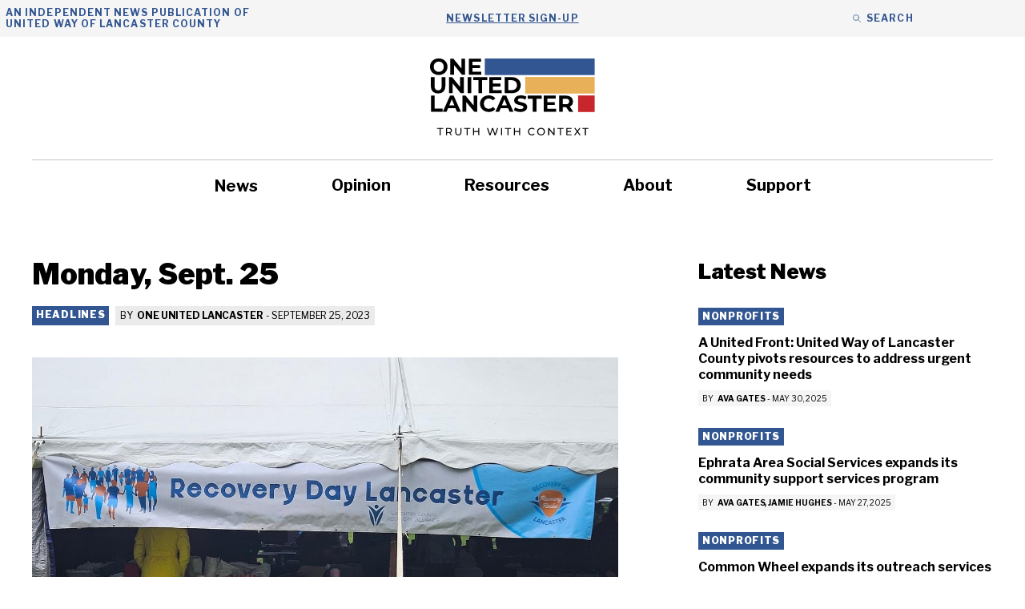

--- FILE ---
content_type: image/svg+xml
request_url: https://oneunitedlancaster.com/wp-content/uploads/2022/02/government.svg
body_size: 3
content:
<svg id="Layer_2" data-name="Layer 2" xmlns="http://www.w3.org/2000/svg" viewBox="0 0 895 607"><path d="M690.29,538.82V311.32h-70v-35h-70V246.46l-22.64-22.64H524V197.57A78.85,78.85,0,0,0,480.29,127v-17A35.07,35.07,0,0,0,454,76.17V57.57h26.25V40.07H454V31.32h-17.5V76.17a35.09,35.09,0,0,0-26.25,33.9v17a78.75,78.75,0,0,0-43.75,70.54v26.25h-3.6l-22.65,22.64v29.86h-70v35h-70v227.5h-17.5v17.5h525v-17.5Zm-70-96.25h52.5v96.25h-52.5Zm-17.5,96.25h-315V442.57h315Zm70-210v96.25h-52.5V328.82Zm-245-218.75a17.5,17.5,0,0,1,35,0v10.72a78.91,78.91,0,0,0-35,0ZM384,197.57a61.25,61.25,0,0,1,122.5,0v26.25H384Zm-26.25,56.11,12.36-12.36H520.43l12.36,12.36v22.64h-175Zm245,40.14V425.07h-315V293.82Zm-332.5,35v96.25h-52.5V328.82Zm-52.5,113.75h52.5v96.25h-52.5Z"/><path d="M235.29,346.32h17.5v61.25h-17.5Z"/><path d="M235.29,460.07h17.5v61.25h-17.5Z"/><path d="M305.29,328.82h17.5v78.75h-17.5Z"/><path d="M357.79,328.82h17.5v78.75h-17.5Z"/><path d="M410.29,328.82h17.5v78.75h-17.5Z"/><path d="M637.79,346.32h17.5v61.25h-17.5Z"/><path d="M637.79,460.07h17.5v61.25h-17.5Z"/><path d="M567.79,328.82h17.5v78.75h-17.5Z"/><path d="M515.29,328.82h17.5v78.75h-17.5Z"/><path d="M462.79,328.82h17.5v78.75h-17.5Z"/><path d="M305.29,460.07h17.5v61.25h-17.5Z"/><path d="M357.79,460.07h17.5v61.25h-17.5Z"/><path d="M410.29,460.07h17.5v61.25h-17.5Z"/><path d="M567.79,460.07h17.5v61.25h-17.5Z"/><path d="M515.29,460.07h17.5v61.25h-17.5Z"/><path d="M462.79,460.07h17.5v61.25h-17.5Z"/><path d="M401.54,180.07H419v26.25h-17.5Z"/><path d="M436.54,180.07H454v26.25h-17.5Z"/><path d="M471.54,180.07H489v26.25h-17.5Z"/></svg>

--- FILE ---
content_type: image/svg+xml
request_url: https://oneunitedlancaster.com/wp-content/uploads/2022/02/health.svg
body_size: -34
content:
<svg id="Layer_1" data-name="Layer 1" xmlns="http://www.w3.org/2000/svg" viewBox="0 0 895 607"><path d="M507.46,308.05H493.39V294a31.85,31.85,0,0,0-31.82-31.83H439A31.86,31.86,0,0,0,407.2,294v14.06H393.13a31.87,31.87,0,0,0-31.83,31.82v22.56a31.87,31.87,0,0,0,31.83,31.83H407.2v14.06A31.85,31.85,0,0,0,439,440.14h22.55a31.85,31.85,0,0,0,31.82-31.82V394.26h14.07a31.87,31.87,0,0,0,31.84-31.83V339.87A31.87,31.87,0,0,0,507.46,308.05Zm15.25,54.39a15.26,15.26,0,0,1-15.24,15.24H476.81v30.65a15.25,15.25,0,0,1-15.23,15.24H439a15.26,15.26,0,0,1-15.24-15.24V377.68H393.13a15.26,15.26,0,0,1-15.24-15.24V339.88a15.26,15.26,0,0,1,15.24-15.24h30.65V294A15.26,15.26,0,0,1,439,278.75h22.55A15.25,15.25,0,0,1,476.8,294v30.65h30.66a15.26,15.26,0,0,1,15.25,15.23Z"/><path d="M450.3,208.38C371.82,208.38,308,272.25,308,350.73S371.82,493.08,450.3,493.08s142.34-63.85,142.34-142.35S528.79,208.38,450.3,208.38Zm0,268.11A125.77,125.77,0,1,1,576.06,350.72,125.91,125.91,0,0,1,450.3,476.49Z"/><path d="M669.94,151H576.67l-2.1-7.43a129.66,129.66,0,0,0-249.56,0l-2.1,7.43H230.66a29,29,0,0,0-28.95,29v341.5a29,29,0,0,0,28.95,29H669.94a29,29,0,0,0,28.93-29V180a29,29,0,0,0-28.94-28.94ZM449.79,65.79A113.6,113.6,0,0,1,555,137.59H523.31a84.32,84.32,0,0,0-147,0H344.53A113.63,113.63,0,0,1,449.8,65.79Zm-61,83.7a67.75,67.75,0,0,1,122.08,0l.75,1.56H388Zm293.55,372a12.37,12.37,0,0,1-12.36,12.36H230.66A12.37,12.37,0,0,1,218.3,521.5V180a12.38,12.38,0,0,1,12.36-12.37H669.94A12.38,12.38,0,0,1,682.3,180V521.5Z"/></svg>

--- FILE ---
content_type: image/svg+xml
request_url: https://oneunitedlancaster.com/wp-content/uploads/2022/02/OUL-logo-%E2%80%93-no-tagline.svg
body_size: 1193
content:
<svg xmlns="http://www.w3.org/2000/svg" xmlns:xlink="http://www.w3.org/1999/xlink" width="528" height="185" viewBox="0 0 528 185">
  <defs>
    <clipPath id="clip-OUL_logo_no_tagline">
      <rect width="528" height="185"/>
    </clipPath>
  </defs>
  <g id="OUL_logo_no_tagline" data-name="OUL logo – no tagline" clip-path="url(#clip-OUL_logo_no_tagline)">
    <g id="Group_7" data-name="Group 7" transform="translate(-843 -53)">
      <path id="Path_7" data-name="Path 7" d="M30.384.864A29.418,29.418,0,0,1,16.236-2.52a25.116,25.116,0,0,1-9.864-9.324A25.454,25.454,0,0,1,2.808-25.2,25.454,25.454,0,0,1,6.372-38.556a25.116,25.116,0,0,1,9.864-9.324,29.418,29.418,0,0,1,14.148-3.384A29.209,29.209,0,0,1,44.5-47.88a25.441,25.441,0,0,1,9.864,9.324A25.26,25.26,0,0,1,57.96-25.2a25.26,25.26,0,0,1-3.6,13.356A25.441,25.441,0,0,1,44.5-2.52,29.209,29.209,0,0,1,30.384.864Zm0-9.936a15.993,15.993,0,0,0,8.064-2.052A14.725,14.725,0,0,0,44.1-16.848,16.827,16.827,0,0,0,46.152-25.2,16.827,16.827,0,0,0,44.1-33.552a14.725,14.725,0,0,0-5.652-5.724,15.993,15.993,0,0,0-8.064-2.052,15.993,15.993,0,0,0-8.064,2.052,14.725,14.725,0,0,0-5.652,5.724A16.827,16.827,0,0,0,14.616-25.2a16.827,16.827,0,0,0,2.052,8.352,14.725,14.725,0,0,0,5.652,5.724A15.993,15.993,0,0,0,30.384-9.072ZM112.968-50.4V0h-9.576L78.264-30.6V0H66.744V-50.4h9.648l25.056,30.6V-50.4ZM163.944-9.36V0H124.92V-50.4h38.088v9.36h-26.5V-30.1h23.4v9.072h-23.4V-9.36ZM28.368,58.864q-10.8,0-16.812-5.976T5.544,35.824V7.6H17.208V35.392q0,13.536,11.232,13.536,5.472,0,8.352-3.276t2.88-10.26V7.6h11.52V35.824q0,11.088-6.012,17.064T28.368,58.864ZM108.936,7.6V58H99.36L74.232,27.4V58H62.712V7.6H72.36L97.416,38.2V7.6Zm11.952,0h11.664V58H120.888Zm34.056,9.5H138.816V7.6h43.92v9.5H166.608V58H154.944Zm73.08,31.536V58H189V7.6h38.088v9.36h-26.5V27.9h23.4v9.072h-23.4V48.64ZM237.312,7.6h22.9a32.179,32.179,0,0,1,14.508,3.132,23.45,23.45,0,0,1,9.792,8.82A24.808,24.808,0,0,1,288,32.8a24.808,24.808,0,0,1-3.492,13.248,23.45,23.45,0,0,1-9.792,8.82A32.179,32.179,0,0,1,260.208,58h-22.9Zm22.32,40.824q7.56,0,12.06-4.212t4.5-11.412q0-7.2-4.5-11.412t-12.06-4.212H248.976V48.424ZM5.976,65.6H17.64v40.9H42.912V116H5.976Zm77.112,39.6h-23.4L55.224,116H43.272L65.736,65.6h11.52L99.792,116H87.552Zm-3.672-8.856-7.992-19.3-7.992,19.3ZM151.272,65.6V116H141.7L116.568,85.4V116h-11.52V65.6H114.7l25.056,30.6V65.6Zm36.072,51.264a28.949,28.949,0,0,1-13.932-3.348,24.986,24.986,0,0,1-9.792-9.288,27.078,27.078,0,0,1,0-26.856,24.986,24.986,0,0,1,9.792-9.288A31.246,31.246,0,0,1,199.26,67.04a23.723,23.723,0,0,1,8.892,6.624l-7.488,6.912a16.1,16.1,0,0,0-12.672-5.9,16.827,16.827,0,0,0-8.352,2.052,14.587,14.587,0,0,0-5.724,5.724,18.023,18.023,0,0,0,0,16.7,14.587,14.587,0,0,0,5.724,5.724,16.827,16.827,0,0,0,8.352,2.052,16.022,16.022,0,0,0,12.672-5.976l7.488,6.912a23.34,23.34,0,0,1-8.928,6.7A29.632,29.632,0,0,1,187.344,116.864Zm60.84-11.664h-23.4L220.32,116H208.368l22.464-50.4h11.52L264.888,116h-12.24Zm-3.672-8.856-7.992-19.3-7.992,19.3Zm42.192,20.52a41.237,41.237,0,0,1-11.556-1.62,27.1,27.1,0,0,1-8.964-4.212l3.96-8.784a26.872,26.872,0,0,0,7.7,3.816,28.937,28.937,0,0,0,8.928,1.44q4.968,0,7.344-1.476A4.459,4.459,0,0,0,296.5,102.1a3.751,3.751,0,0,0-1.4-2.988,10.644,10.644,0,0,0-3.6-1.908q-2.2-.72-5.94-1.584a82.114,82.114,0,0,1-9.432-2.736,15.324,15.324,0,0,1-6.3-4.392,11.861,11.861,0,0,1-2.628-8.064,14.028,14.028,0,0,1,2.376-7.956,15.983,15.983,0,0,1,7.164-5.652,29.233,29.233,0,0,1,11.7-2.088,38.741,38.741,0,0,1,9.432,1.152,27.864,27.864,0,0,1,8.064,3.312l-3.6,8.856A28.1,28.1,0,0,0,288.36,74.1q-4.9,0-7.236,1.584a4.835,4.835,0,0,0-2.34,4.176,4.083,4.083,0,0,0,2.7,3.852,42.391,42.391,0,0,0,8.244,2.484,82.111,82.111,0,0,1,9.432,2.736,15.619,15.619,0,0,1,6.3,4.32,11.583,11.583,0,0,1,2.628,7.992,13.762,13.762,0,0,1-2.412,7.884,16.2,16.2,0,0,1-7.236,5.652A29.5,29.5,0,0,1,286.7,116.864ZM325.8,75.1H309.672V65.6h43.92v9.5H337.464V116H325.8Zm73.08,31.536V116H359.856V65.6h38.088v9.36h-26.5V85.9h23.4v9.072h-23.4V106.64Zm41.4,9.36-9.72-14.04H419.832V116H408.168V65.6h21.816a28,28,0,0,1,11.628,2.232,17.275,17.275,0,0,1,7.6,6.336,17.455,17.455,0,0,1,2.664,9.72A16.418,16.418,0,0,1,441.5,99.8l11.3,16.2Zm-.216-32.112a7.983,7.983,0,0,0-2.736-6.516q-2.736-2.268-7.992-2.268h-9.5V92.672h9.5q5.256,0,7.992-2.3A8.006,8.006,0,0,0,440.064,83.888Z" transform="translate(845 109)"/>
      <rect id="Rectangle_1" data-name="Rectangle 1" width="345" height="52" transform="translate(1020 58)" fill="#325691"/>
      <rect id="Rectangle_2" data-name="Rectangle 2" width="218" height="52" transform="translate(1147 116)" fill="#e9b05a"/>
      <rect id="Rectangle_3" data-name="Rectangle 3" width="52" height="52" transform="translate(1313 174)" fill="#c7262c"/>
    </g>
  </g>
</svg>
